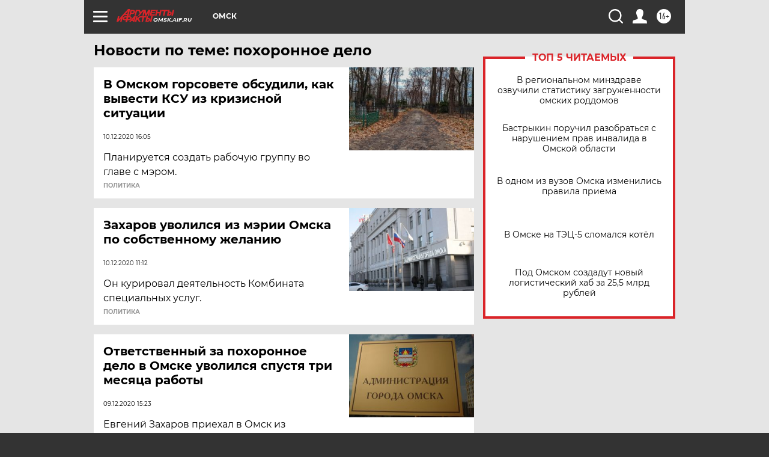

--- FILE ---
content_type: text/html
request_url: https://tns-counter.ru/nc01a**R%3Eundefined*aif_ru/ru/UTF-8/tmsec=aif_ru/614757363***
body_size: -72
content:
2D81710D6973B057X1769189463:2D81710D6973B057X1769189463